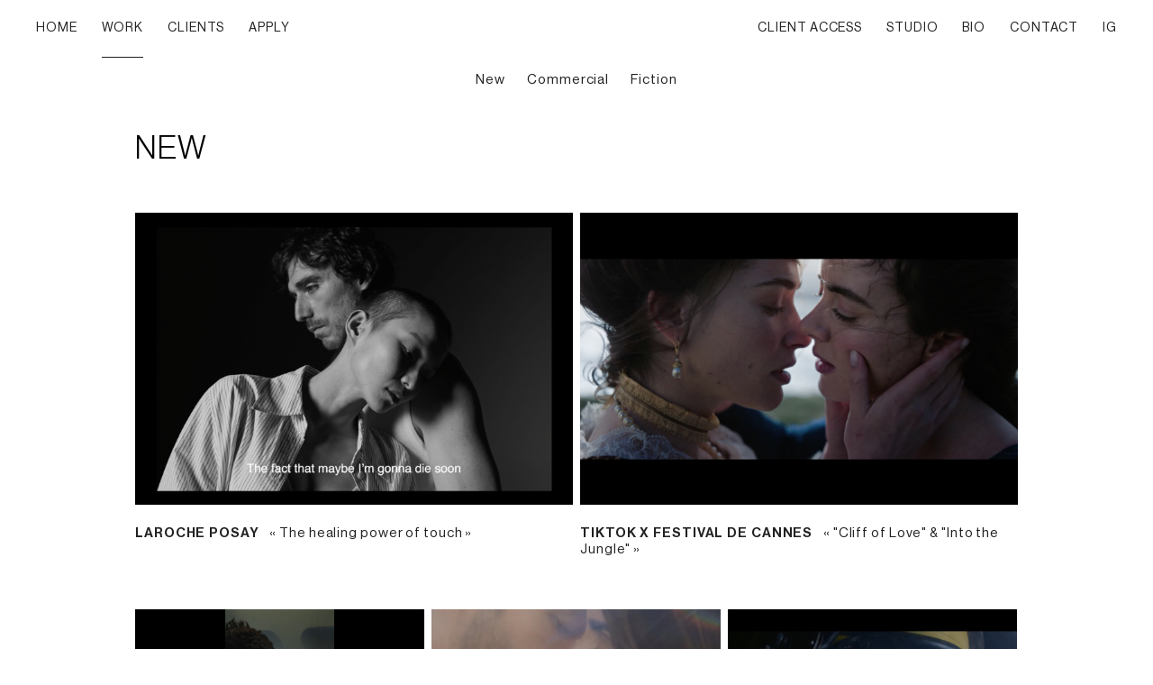

--- FILE ---
content_type: text/html; charset=utf-8
request_url: http://charlottemartin.fr/work.html
body_size: 5270
content:
<!DOCTYPE html PUBLIC "-//W3C//DTD XHTML 1.0 Strict//EN" "http://www.w3.org/TR/xhtml1/DTD/xhtml1-strict.dtd">
<html xmlns="http://www.w3.org/1999/xhtml" xml:lang="fr" lang="fr">
<head>
	<meta http-equiv="Content-Type" content="text/html; charset=UTF-8" />
    <meta name="google-site-verification" content="AAgIbpa95rJf_rI7-qum-jyc9j_-EeBSUES-Eyc-VEI" />
	<title>Charlotte Martin - Casting Director - Work</title>
	<meta name="title" content="Charlotte Martin - Casting Director - Work" />
	<meta name="description" content="We do casting for feature films, TV and print commercials, Music Video" />
	<meta name="keywords" content="casting, director, directrice, charlotte, martin, films, publicité, cinéma, paris, france, mannequins, models, actors, comédiens, danseurs, acteurs, mode, agences, longs métrages, clips, commercial, advertising, production, belleville" />
	<meta name="viewport" content="min-width=900">

	<meta property="og:image" content="https://www.charlottemartin.fr/upload/homepage/2/868/visuels_v2-w1600-h1066.jpg">
	

	<link rel="stylesheet" type="text/css" href="/css/style.css?180281103" />
	<link rel="stylesheet" type="text/css" href="/css/fonts.css" />
	<link rel="icon" type="image/png" href="/favicon.png">
    
	<script type="text/javascript" src="/scripts/jquery/jquery-1.11.3.min.js"></script>
	<script type="text/javascript" src="/scripts/global.js?1120701500"></script>
	<script type="text/javascript" src="/scripts/jquery-validate/jquery.validate.js"></script>
	<script type="text/javascript" src="/scripts/jquery-form/jquery.form.js"></script>
	<script type="text/javascript" src="/scripts/jquery.cycle.all.min.js"></script>
	<script type="text/javascript" src="/scripts/jquery.easing.1.3.js"></script>
	
	</head>
<body class="wait ">
<div id="main">
		<header class="">
		<nav class="left">
			<a href="/" class="btn-underline-active ">HOME</a>
			<a href="/work.html" class="btn-underline-active active">WORK</a>
			<a href="/clients.html" class="btn-underline-active ">CLIENTS</a>
			<a href="/apply.html" class="btn-underline-active ">APPLY</a>
		</nav>
		<nav class="right">
							<a href="/client-access.html" class="btn-underline-active ">CLIENT ACCESS</a>
						<a href="/studio.html" class="btn-underline-active ">STUDIO</a>
			<a href="/bio.html" class="btn-underline-active ">BIO</a>
			<a href="/contact.html" class="btn-underline-active ">CONTACT</a>
			<a href="https://www.instagram.com/charlottemartincasting/" target="_blank" class="btn-underline-active">IG</a>
		</nav>
	</header>
	
<section id="work-menu">
	<div class="row small-margin">
		<div class="cell align-center">
			<a href="#" class="js-scroll-to btn-underline-active" data-target="work-3">New</a><a href="#" class="js-scroll-to btn-underline-active" data-target="work-4">Commercial</a><a href="#" class="js-scroll-to btn-underline-active" data-target="work-5">Fiction</a>		</div>
	</div>
</section>

<section id="work-3">
	<div class="row small-margin pad-t-40">
		<div class="cell">
			<h2 class="light-36 uppercase">New</h2>
		</div>
	</div>
	<div id="work-line-2" class="row small-margin pad-t-40 pad-b-30">
		<div class="cell-50">
			<a class="work-btn v2" href="/work/1266/the-healing-power-of-touch.html" data-video="1265">
	<div class="img js-ratio" data-ratio="36:24">
		<div class="text anim-opacity"><span>Wanda &ndash; Duncan Winecoff</span></div>
		<div class="black anim-opacity"></div>
		<img src="/upload/works/1266/EN-visuel_preview-w680-h455.jpg" class="toload cover" />
	</div>
	<div class="label pad-t-20 pad-b-20">
		<span class="client uppercase">Laroche Posay</span>&nbsp;&nbsp;&nbsp;
		<span class="title">&laquo;&nbsp;The healing power of touch&nbsp;&raquo;</span>
	</div>
</a>
		</div>
		<div class="cell-50">
			<a class="work-btn v2" href="/work/1263/cliff-of-love-into-the-jungle.html" data-video="1262">
	<div class="img js-ratio" data-ratio="36:24">
		<div class="text anim-opacity"><span>La Pac &ndash; Tim Bullock</span></div>
		<div class="black anim-opacity"></div>
		<img src="/upload/works/1263/EN-visuel_preview-w680-h455.jpg" class="toload cover" />
	</div>
	<div class="label pad-t-20 pad-b-20">
		<span class="client uppercase">TikTok X Festival de Cannes</span>&nbsp;&nbsp;&nbsp;
		<span class="title">&laquo;&nbsp;"Cliff of Love" & "Into the Jungle"&nbsp;&raquo;</span>
	</div>
</a>
		</div>
	</div>

		
		<div class="row small-margin pad-b-30"><div class="cell-33" data-tmp="1"><a class="work-btn v3" href="/work/1251/wemby.html" data-video="1249">
	<div class="img js-ratio" data-ratio="36:24">
		<div class="text anim-opacity"><span>Birth &ndash; Marleaux Désïré X Illimitéworld</span></div>
		<div class="black anim-opacity"></div>
		<img src="/upload/works/1251/EN-visuel_preview-w450-h301.jpg" class="toload cover" />
	</div>
	<div class="label pad-t-20 pad-b-20">
		<span class="client uppercase">Nike</span>&nbsp;&nbsp;&nbsp;
		<span class="title">&laquo;&nbsp;Wemby&nbsp;&raquo;</span>
	</div>
</a>
</div><div class="cell-33" data-tmp="2"><a class="work-btn v3" href="/work/1248/la-nuit-tresor.html" data-video="1246">
	<div class="img js-ratio" data-ratio="36:24">
		<div class="text anim-opacity"><span>Wanda &ndash; Seb Edwards</span></div>
		<div class="black anim-opacity"></div>
		<img src="/upload/works/1248/EN-visuel_preview-w450-h301.jpg" class="toload cover" />
	</div>
	<div class="label pad-t-20 pad-b-20">
		<span class="client uppercase">Lancôme </span>&nbsp;&nbsp;&nbsp;
		<span class="title">&laquo;&nbsp;La Nuit Trésor &nbsp;&raquo;</span>
	</div>
</a>
</div><div class="cell-33" data-tmp="0"><a class="work-btn v3" href="/work/1238/captured.html" data-video="1237">
	<div class="img js-ratio" data-ratio="36:24">
		<div class="text anim-opacity"><span>Smuggler &ndash; Aoife McArdle</span></div>
		<div class="black anim-opacity"></div>
		<img src="/upload/works/1238/EN-visuel_preview-w450-h301.jpg" class="toload cover" />
	</div>
	<div class="label pad-t-20 pad-b-20">
		<span class="client uppercase">Apple</span>&nbsp;&nbsp;&nbsp;
		<span class="title">&laquo;&nbsp;Captured&nbsp;&raquo;</span>
	</div>
</a>
</div></div><div class="row small-margin pad-b-30"><div class="cell-33" data-tmp="1"><a class="work-btn v3" href="/work/1236/la-vie-est-belle.html" data-video="1234">
	<div class="img js-ratio" data-ratio="36:24">
		<div class="text anim-opacity"><span>La Pac X Superprime Films &ndash; Damien Chazelle</span></div>
		<div class="black anim-opacity"></div>
		<img src="/upload/works/1236/EN-visuel_preview-w450-h301.jpg" class="toload cover" />
	</div>
	<div class="label pad-t-20 pad-b-20">
		<span class="client uppercase">Lancôme </span>&nbsp;&nbsp;&nbsp;
		<span class="title">&laquo;&nbsp;La vie est belle&nbsp;&raquo;</span>
	</div>
</a>
</div><div class="cell-33" data-tmp="2"><a class="work-btn v3" href="/work/1233/obey-your-hands.html" data-video="1232">
	<div class="img js-ratio" data-ratio="36:24">
		<div class="text anim-opacity"><span>TPF GmbH X Revolver US  &ndash; Steve Rogers</span></div>
		<div class="black anim-opacity"></div>
		<img src="/upload/works/1233/EN-visuel_preview-w450-h301.jpg" class="toload cover" />
	</div>
	<div class="label pad-t-20 pad-b-20">
		<span class="client uppercase">Hornbach</span>&nbsp;&nbsp;&nbsp;
		<span class="title">&laquo;&nbsp;Obey your hands&nbsp;&raquo;</span>
	</div>
</a>
</div><div class="cell-33" data-tmp="0"><a class="work-btn v3" href="/work/1228/bank-to-the-future.html" data-video="1225">
	<div class="img js-ratio" data-ratio="36:24">
		<div class="text anim-opacity"><span>Solab &ndash; Romain Chassaing</span></div>
		<div class="black anim-opacity"></div>
		<img src="/upload/works/1228/EN-visuel_preview-w450-h301.jpg" class="toload cover" />
	</div>
	<div class="label pad-t-20 pad-b-20">
		<span class="client uppercase">Boursobank</span>&nbsp;&nbsp;&nbsp;
		<span class="title">&laquo;&nbsp;Bank to the Future&nbsp;&raquo;</span>
	</div>
</a>
</div></div><div class="row small-margin pad-b-30"><div class="cell-33" data-tmp="1"><a class="work-btn v3" href="/work/1217/feel-the-oo.html" data-video="1219">
	<div class="img js-ratio" data-ratio="36:24">
		<div class="text anim-opacity"><span>Smuggler &ndash; Adam Berg</span></div>
		<div class="black anim-opacity"></div>
		<img src="/upload/works/1217/EN-visuel_preview-w450-h301.jpg" class="toload cover" />
	</div>
	<div class="label pad-t-20 pad-b-20">
		<span class="client uppercase">Oofos</span>&nbsp;&nbsp;&nbsp;
		<span class="title">&laquo;&nbsp;Feel the Oo&nbsp;&raquo;</span>
	</div>
</a>
</div><div class="cell-33" data-tmp="2"><a class="work-btn v3" href="/work/1218/the-magician.html" data-video="1216">
	<div class="img js-ratio" data-ratio="36:24">
		<div class="text anim-opacity"><span>Smuggler &ndash; Adam Berg</span></div>
		<div class="black anim-opacity"></div>
		<img src="/upload/works/1218/EN-visuel_preview-w450-h301.jpg" class="toload cover" />
	</div>
	<div class="label pad-t-20 pad-b-20">
		<span class="client uppercase">Go Puff</span>&nbsp;&nbsp;&nbsp;
		<span class="title">&laquo;&nbsp;The Magician&nbsp;&raquo;</span>
	</div>
</a>
</div><div class="cell-33" data-tmp="0"><a class="work-btn v3" href="/work/1168/casting-feel-it-now.html" data-video="1167">
	<div class="img js-ratio" data-ratio="36:24">
		<div class="text anim-opacity"><span>MJZ &ndash; Henry Hobson</span></div>
		<div class="black anim-opacity"></div>
		<img src="/upload/works/1168/EN-visuel_preview-w450-h301.jpg" class="toload cover" />
	</div>
	<div class="label pad-t-20 pad-b-20">
		<span class="client uppercase">Playstation 5</span>&nbsp;&nbsp;&nbsp;
		<span class="title">&laquo;&nbsp;Feel it now&nbsp;&raquo;</span>
	</div>
</a>
</div></div><div class="row small-margin pad-b-30"><div class="cell-33" data-tmp="1"><a class="work-btn v3" href="/work/1143/new-tambour.html" data-video="1142">
	<div class="img js-ratio" data-ratio="36:24">
		<div class="text anim-opacity"><span>Superprime Films / La Pac &ndash; Damien Chazelle</span></div>
		<div class="black anim-opacity"></div>
		<img src="/upload/works/1143/EN-visuel_preview-w450-h301.jpg" class="toload cover" />
	</div>
	<div class="label pad-t-20 pad-b-20">
		<span class="client uppercase">Louis Vuitton</span>&nbsp;&nbsp;&nbsp;
		<span class="title">&laquo;&nbsp;New Tambour&nbsp;&raquo;</span>
	</div>
</a>
</div><div class="cell-33" data-tmp="2"><a class="work-btn v3" href="/work/1141/final-fantaisy-xvi-requiem.html" data-video="1139">
	<div class="img js-ratio" data-ratio="36:24">
		<div class="text anim-opacity"><span>Love Song Films &ndash; Diego Contreras</span></div>
		<div class="black anim-opacity"></div>
		<img src="/upload/works/1141/EN-visuel_preview-w450-h301.jpg" class="toload cover" />
	</div>
	<div class="label pad-t-20 pad-b-20">
		<span class="client uppercase">Playstation</span>&nbsp;&nbsp;&nbsp;
		<span class="title">&laquo;&nbsp;Final Fantaisy XVI "Requiem"&nbsp;&raquo;</span>
	</div>
</a>
</div><div class="cell-33" data-tmp="0"><a class="work-btn v3" href="/work/1159/ice-cream.html" data-video="1157">
	<div class="img js-ratio" data-ratio="36:24">
		<div class="text anim-opacity"><span>Biscuit Filmworks &ndash; Steve Rogers</span></div>
		<div class="black anim-opacity"></div>
		<img src="/upload/works/1159/EN-visuel_preview-w450-h301.jpg" class="toload cover" />
	</div>
	<div class="label pad-t-20 pad-b-20">
		<span class="client uppercase">Uber Eats Grocery</span>&nbsp;&nbsp;&nbsp;
		<span class="title">&laquo;&nbsp;Ice Cream&nbsp;&raquo;</span>
	</div>
</a>
</div></div><div class="row small-margin pad-b-30"><div class="cell-33" data-tmp="1"><a class="work-btn v3" href="/work/1129/trust.html" data-video="1128">
	<div class="img js-ratio" data-ratio="36:24">
		<div class="text anim-opacity"><span>Wanda / Academy &ndash; Seb Edwards</span></div>
		<div class="black anim-opacity"></div>
		<img src="/upload/works/1129/EN-visuel_preview-w450-h301.jpg" class="toload cover" />
	</div>
	<div class="label pad-t-20 pad-b-20">
		<span class="client uppercase">Orange</span>&nbsp;&nbsp;&nbsp;
		<span class="title">&laquo;&nbsp;Trust&nbsp;&raquo;</span>
	</div>
</a>
</div><div class="cell-33" data-tmp="2"><a class="work-btn v3" href="/work/1145/squaremeter.html" data-video="1144">
	<div class="img js-ratio" data-ratio="36:24">
		<div class="text anim-opacity"><span>Tony Petersen Film GmbH &ndash; Steve Rogers</span></div>
		<div class="black anim-opacity"></div>
		<img src="/upload/works/1145/EN-visuel_preview-w450-h301.jpg" class="toload cover" />
	</div>
	<div class="label pad-t-20 pad-b-20">
		<span class="client uppercase">Hornbach</span>&nbsp;&nbsp;&nbsp;
		<span class="title">&laquo;&nbsp;Squaremeter&nbsp;&raquo;</span>
	</div>
</a>
</div><div class="cell-33" data-tmp="0"><a class="work-btn v3" href="/work/1098/finally.html" data-video="1099">
	<div class="img js-ratio" data-ratio="36:24">
		<div class="text anim-opacity"><span>Bandits &ndash; Taika Waititi</span></div>
		<div class="black anim-opacity"></div>
		<img src="/upload/works/1098/EN-visuel_preview-w450-h301.jpg" class="toload cover" />
	</div>
	<div class="label pad-t-20 pad-b-20">
		<span class="client uppercase">Belvedere</span>&nbsp;&nbsp;&nbsp;
		<span class="title">&laquo;&nbsp;Finally&nbsp;&raquo;</span>
	</div>
</a>
</div></div>	</section>
		<section id="work-4">
			<div class="row small-margin pad-t-80 pad-b-50">
				<div class="cell">
					<h2 class="light-36 uppercase">Commercial</h2>
				</div>
			</div>
			
		<div class="row small-margin pad-b-30"><div class="cell-33" data-tmp="1"><a class="work-btn v3" href="/work/1013/play-has-no-limits.html" data-video="1011">
	<div class="img js-ratio" data-ratio="36:24">
		<div class="text anim-opacity"><span>Riff Raff &ndash; François Rousselet</span></div>
		<div class="black anim-opacity"></div>
		<img src="/upload/works/1013/EN-visuel_preview-w450-h301.jpg" class="toload cover" />
	</div>
	<div class="label pad-t-20 pad-b-20">
		<span class="client uppercase">Playstation</span>&nbsp;&nbsp;&nbsp;
		<span class="title">&laquo;&nbsp;Play has no limits&nbsp;&raquo;</span>
	</div>
</a>
</div><div class="cell-33" data-tmp="2"><a class="work-btn v3" href="/work/1161/keep-it-simpli.html" data-video="1160">
	<div class="img js-ratio" data-ratio="36:24">
		<div class="text anim-opacity"><span>Das R& &ndash; Guy Manwaring</span></div>
		<div class="black anim-opacity"></div>
		<img src="/upload/works/1161/EN-visuel_preview-w450-h301.jpg" class="toload cover" />
	</div>
	<div class="label pad-t-20 pad-b-20">
		<span class="client uppercase">SimpliTV</span>&nbsp;&nbsp;&nbsp;
		<span class="title">&laquo;&nbsp;Keep it Simpli&nbsp;&raquo;</span>
	</div>
</a>
</div><div class="cell-33" data-tmp="0"><a class="work-btn v3" href="/work/1148/the-red-fish.html" data-video="1147">
	<div class="img js-ratio" data-ratio="36:24">
		<div class="text anim-opacity"><span>Solab &ndash; Romain Chassaing</span></div>
		<div class="black anim-opacity"></div>
		<img src="/upload/works/1148/EN-visuel_preview-w450-h301.jpg" class="toload cover" />
	</div>
	<div class="label pad-t-20 pad-b-20">
		<span class="client uppercase">System U</span>&nbsp;&nbsp;&nbsp;
		<span class="title">&laquo;&nbsp;The red fish&nbsp;&raquo;</span>
	</div>
</a>
</div></div><div class="row small-margin pad-b-30"><div class="cell-33" data-tmp="1"><a class="work-btn v3" href="/work/1084/faites-voyager-vos-emotions-partout-en-france.html" data-video="1083">
	<div class="img js-ratio" data-ratio="36:24">
		<div class="text anim-opacity"><span>Wanda &ndash; Benito Montorio</span></div>
		<div class="black anim-opacity"></div>
		<img src="/upload/works/1084/EN-visuel_preview-w450-h301.jpg" class="toload cover" />
	</div>
	<div class="label pad-t-20 pad-b-20">
		<span class="client uppercase">Bouygues</span>&nbsp;&nbsp;&nbsp;
		<span class="title">&laquo;&nbsp;Faites voyager vos émotions partout en France&nbsp;&raquo;</span>
	</div>
</a>
</div><div class="cell-33" data-tmp="2"><a class="work-btn v3" href="/work/1078/faire-voler-l-elegance-toujours-plus-haut.html" data-video="1053">
	<div class="img js-ratio" data-ratio="36:24">
		<div class="text anim-opacity"><span>Excuse My French / Smuggler &ndash; Brian Beletic</span></div>
		<div class="black anim-opacity"></div>
		<img src="/upload/works/1078/EN-visuel_preview-w450-h301.jpg" class="toload cover" />
	</div>
	<div class="label pad-t-20 pad-b-20">
		<span class="client uppercase">Air France</span>&nbsp;&nbsp;&nbsp;
		<span class="title">&laquo;&nbsp;Faire voler l'élégance toujours plus haut&nbsp;&raquo;</span>
	</div>
</a>
</div><div class="cell-33" data-tmp="0"><a class="work-btn v3" href="/work/985/we-ll-meet-again.html" data-video="983">
	<div class="img js-ratio" data-ratio="36:24">
		<div class="text anim-opacity"><span>Division &ndash; François Rousselet</span></div>
		<div class="black anim-opacity"></div>
		<img src="/upload/works/985/EN-visuel_preview-w450-h301.jpg" class="toload cover" />
	</div>
	<div class="label pad-t-20 pad-b-20">
		<span class="client uppercase">Heineken</span>&nbsp;&nbsp;&nbsp;
		<span class="title">&laquo;&nbsp;We'll meet again&nbsp;&raquo;</span>
	</div>
</a>
</div></div><div class="row small-margin pad-b-30"><div class="cell-33" data-tmp="1"><a class="work-btn v3" href="/work/1052/urban-night.html" data-video="1051">
	<div class="img js-ratio" data-ratio="36:24">
		<div class="text anim-opacity"><span>Solab &ndash; Romain Chassaing</span></div>
		<div class="black anim-opacity"></div>
		<img src="/upload/works/1052/EN-visuel_preview-w450-h301.jpg" class="toload cover" />
	</div>
	<div class="label pad-t-20 pad-b-20">
		<span class="client uppercase">Renault Twingo</span>&nbsp;&nbsp;&nbsp;
		<span class="title">&laquo;&nbsp;Urban Night&nbsp;&raquo;</span>
	</div>
</a>
</div><div class="cell-33" data-tmp="2"><a class="work-btn v3" href="/work/944/playstation-5-explorers.html" data-video="942">
	<div class="img js-ratio" data-ratio="36:24">
		<div class="text anim-opacity"><span>Somesuch &ndash; Daniel Wolfe</span></div>
		<div class="black anim-opacity"></div>
		<img src="/upload/works/944/EN-visuel_preview-w450-h301.jpg" class="toload cover" />
	</div>
	<div class="label pad-t-20 pad-b-20">
		<span class="client uppercase">SONY PLAYSTATION 5</span>&nbsp;&nbsp;&nbsp;
		<span class="title">&laquo;&nbsp;Explorers&nbsp;&raquo;</span>
	</div>
</a>
</div><div class="cell-33" data-tmp="0"><a class="work-btn v3" href="/work/1105/the-star-is-reborn.html" data-video="1104">
	<div class="img js-ratio" data-ratio="36:24">
		<div class="text anim-opacity"><span>Somesuch &ndash; Christian Larson </span></div>
		<div class="black anim-opacity"></div>
		<img src="/upload/works/1105/EN-visuel_preview-w450-h301.jpg" class="toload cover" />
	</div>
	<div class="label pad-t-20 pad-b-20">
		<span class="client uppercase">Mercedes AMG</span>&nbsp;&nbsp;&nbsp;
		<span class="title">&laquo;&nbsp;The Star Is Reborn&nbsp;&raquo;</span>
	</div>
</a>
</div></div><div class="row small-margin pad-b-30"><div class="cell-33" data-tmp="1"><a class="work-btn v3" href="/work/1017/i-like-it-like-that.html" data-video="1016">
	<div class="img js-ratio" data-ratio="36:24">
		<div class="text anim-opacity"><span>Solab &ndash; Romain Chassaing</span></div>
		<div class="black anim-opacity"></div>
		<img src="/upload/works/1017/EN-visuel_preview-w450-h301.jpg" class="toload cover" />
	</div>
	<div class="label pad-t-20 pad-b-20">
		<span class="client uppercase">Schweppes</span>&nbsp;&nbsp;&nbsp;
		<span class="title">&laquo;&nbsp;I Like It Like That&nbsp;&raquo;</span>
	</div>
</a>
</div><div class="cell-33" data-tmp="2"><a class="work-btn v3" href="/work/1034/kindness-the-greatest-gift.html" data-video="1033">
	<div class="img js-ratio" data-ratio="36:24">
		<div class="text anim-opacity"><span>Academy Films &ndash; Trey Edward Shults</span></div>
		<div class="black anim-opacity"></div>
		<img src="/upload/works/1034/EN-visuel_preview-w450-h301.jpg" class="toload cover" />
	</div>
	<div class="label pad-t-20 pad-b-20">
		<span class="client uppercase">AMAZON</span>&nbsp;&nbsp;&nbsp;
		<span class="title">&laquo;&nbsp;Kindness, the greatest gift&nbsp;&raquo;</span>
	</div>
</a>
</div><div class="cell-33" data-tmp="0"><a class="work-btn v3" href="/work/948/humankind.html" data-video="947">
	<div class="img js-ratio" data-ratio="36:24">
		<div class="text anim-opacity"><span>Solab &ndash; Romain Chassaing</span></div>
		<div class="black anim-opacity"></div>
		<img src="/upload/works/948/EN-visuel_preview-w450-h301.jpg" class="toload cover" />
	</div>
	<div class="label pad-t-20 pad-b-20">
		<span class="client uppercase">Sega</span>&nbsp;&nbsp;&nbsp;
		<span class="title">&laquo;&nbsp;Humankind&nbsp;&raquo;</span>
	</div>
</a>
</div></div><div class="row small-margin pad-b-30"><div class="cell-33" data-tmp="1"><a class="work-btn v3" href="/work/914/the-ultimate-pool.html" data-video="911">
	<div class="img js-ratio" data-ratio="36:24">
		<div class="text anim-opacity"><span>Czar &ndash; Martin Werner</span></div>
		<div class="black anim-opacity"></div>
		<img src="/upload/works/914/EN-visuel_preview-w450-h301.jpg" class="toload cover" />
	</div>
	<div class="label pad-t-20 pad-b-20">
		<span class="client uppercase">Mercedes Maybach</span>&nbsp;&nbsp;&nbsp;
		<span class="title">&laquo;&nbsp;The Ultimate Pool&nbsp;&raquo;</span>
	</div>
</a>
</div><div class="cell-33" data-tmp="2"><a class="work-btn v3" href="/work/912/the-expert-the-instictive.html" data-video="910">
	<div class="img js-ratio" data-ratio="36:24">
		<div class="text anim-opacity"><span>La Pac &ndash; Reynald Gresset</span></div>
		<div class="black anim-opacity"></div>
		<img src="/upload/works/912/EN-visuel_preview-w450-h301.jpg" class="toload cover" />
	</div>
	<div class="label pad-t-20 pad-b-20">
		<span class="client uppercase">PMU</span>&nbsp;&nbsp;&nbsp;
		<span class="title">&laquo;&nbsp;The Expert & The Instinctive&nbsp;&raquo;</span>
	</div>
</a>
</div><div class="cell-33" data-tmp="0"><a class="work-btn v3" href="/work/857/tear.html" data-video="858">
	<div class="img js-ratio" data-ratio="36:24">
		<div class="text anim-opacity"><span>Academy Films &ndash; Fréderic Planchon </span></div>
		<div class="black anim-opacity"></div>
		<img src="/upload/works/857/EN-visuel_preview-w450-h301.jpg" class="toload cover" />
	</div>
	<div class="label pad-t-20 pad-b-20">
		<span class="client uppercase">SONY PLAYSTATION 4</span>&nbsp;&nbsp;&nbsp;
		<span class="title">&laquo;&nbsp;Tear&nbsp;&raquo;</span>
	</div>
</a>
</div></div><div class="row small-margin pad-b-30"><div class="cell-33" data-tmp="1"><a class="work-btn v3" href="/work/855/the-french-exchange.html" data-video="854">
	<div class="img js-ratio" data-ratio="36:24">
		<div class="text anim-opacity"><span>Academy Films &ndash; Fréderic Planchon </span></div>
		<div class="black anim-opacity"></div>
		<img src="/upload/works/855/EN-visuel_preview-w450-h301.jpg" class="toload cover" />
	</div>
	<div class="label pad-t-20 pad-b-20">
		<span class="client uppercase">Renault Clio </span>&nbsp;&nbsp;&nbsp;
		<span class="title">&laquo;&nbsp;The French Exchange  - Gold craft in the best casting category at the British Arrows 2020&nbsp;&raquo;</span>
	</div>
</a>
</div><div class="cell-33" data-tmp="2"><a class="work-btn v3" href="/work/827/la-nuit-de-l-homme.html" data-video="826">
	<div class="img js-ratio" data-ratio="36:24">
		<div class="text anim-opacity"><span>Solab Pictures &ndash; Emily Kai Bock</span></div>
		<div class="black anim-opacity"></div>
		<img src="/upload/works/827/EN-visuel_preview-w450-h301.jpg" class="toload cover" />
	</div>
	<div class="label pad-t-20 pad-b-20">
		<span class="client uppercase">YVES SAINT LAURENT</span>&nbsp;&nbsp;&nbsp;
		<span class="title">&laquo;&nbsp;La Nuit de L'Homme&nbsp;&raquo;</span>
	</div>
</a>
</div><div class="cell-33" data-tmp="0"><a class="work-btn v3" href="/work/825/hanna.html" data-video="824">
	<div class="img js-ratio" data-ratio="36:24">
		<div class="text anim-opacity"><span>Somesuch &ndash; Steve Rogers</span></div>
		<div class="black anim-opacity"></div>
		<img src="/upload/works/825/EN-visuel_preview-w450-h301.jpg" class="toload cover" />
	</div>
	<div class="label pad-t-20 pad-b-20">
		<span class="client uppercase">AMAZON PRIME </span>&nbsp;&nbsp;&nbsp;
		<span class="title">&laquo;&nbsp;"Hanna" Exclusive Delivery&nbsp;&raquo;</span>
	</div>
</a>
</div></div><div class="row small-margin pad-b-30"><div class="cell-33" data-tmp="1"><a class="work-btn v3" href="/work/818/mother-day.html" data-video="817">
	<div class="img js-ratio" data-ratio="36:24">
		<div class="text anim-opacity"><span>Bacon &ndash; Martin Werner</span></div>
		<div class="black anim-opacity"></div>
		<img src="/upload/works/818/EN-visuel_preview-w450-h301.jpg" class="toload cover" />
	</div>
	<div class="label pad-t-20 pad-b-20">
		<span class="client uppercase">PANDORA</span>&nbsp;&nbsp;&nbsp;
		<span class="title">&laquo;&nbsp;Mother Day&nbsp;&raquo;</span>
	</div>
</a>
</div><div class="cell-33" data-tmp="2"><a class="work-btn v3" href="/work/780/pandora-xmas.html" data-video="779">
	<div class="img js-ratio" data-ratio="36:24">
		<div class="text anim-opacity"><span>Bacon &ndash; Martin Werner</span></div>
		<div class="black anim-opacity"></div>
		<img src="/upload/works/780/EN-visuel_preview-w450-h301.jpg" class="toload cover" />
	</div>
	<div class="label pad-t-20 pad-b-20">
		<span class="client uppercase">PANDORA</span>&nbsp;&nbsp;&nbsp;
		<span class="title">&laquo;&nbsp;Pandora - Xmas&nbsp;&raquo;</span>
	</div>
</a>
</div><div class="cell-33" data-tmp="0"><a class="work-btn v3" href="/work/752/amazon-prime.html" data-video="750">
	<div class="img js-ratio" data-ratio="36:24">
		<div class="text anim-opacity"><span>Somesuch &ndash; Steve Rogers</span></div>
		<div class="black anim-opacity"></div>
		<img src="/upload/works/752/EN-visuel_preview-w450-h301.jpg" class="toload cover" />
	</div>
	<div class="label pad-t-20 pad-b-20">
		<span class="client uppercase">Amazon Prime</span>&nbsp;&nbsp;&nbsp;
		<span class="title">&laquo;&nbsp;Jack Ryan&nbsp;&raquo;</span>
	</div>
</a>
</div></div><div class="row small-margin pad-b-30"><div class="cell-33" data-tmp="1"><a class="work-btn v3" href="/work/740/les-grandes-histoires.html" data-video="758">
	<div class="img js-ratio" data-ratio="36:24">
		<div class="text anim-opacity"><span>La Pac &ndash; Xavier Giannoli</span></div>
		<div class="black anim-opacity"></div>
		<img src="/upload/works/740/EN-visuel_preview-w450-h301.jpg" class="toload cover" />
	</div>
	<div class="label pad-t-20 pad-b-20">
		<span class="client uppercase">Gaumont Pathé</span>&nbsp;&nbsp;&nbsp;
		<span class="title">&laquo;&nbsp;Les Grandes Histoires - Short listed in the Best Casting Category for the @d_and_ad awards 2019&nbsp;&raquo;</span>
	</div>
</a>
</div><div class="cell-33" data-tmp="2"><a class="work-btn v3" href="/work/714/skyn.html" data-video="701">
	<div class="img js-ratio" data-ratio="36:24">
		<div class="text anim-opacity"><span>Insurrection  &ndash; Terence Neale</span></div>
		<div class="black anim-opacity"></div>
		<img src="/upload/works/714/EN-visuel_preview-w450-h301.jpg" class="toload cover" />
	</div>
	<div class="label pad-t-20 pad-b-20">
		<span class="client uppercase">SKYN</span>&nbsp;&nbsp;&nbsp;
		<span class="title">&laquo;&nbsp;Feel everything&nbsp;&raquo;</span>
	</div>
</a>
</div><div class="cell-33" data-tmp="0"><a class="work-btn v3" href="/work/702/dnb.html" data-video="715">
	<div class="img js-ratio" data-ratio="36:24">
		<div class="text anim-opacity"><span>Bacon Oslo &ndash; Joe Vanhoutteghem</span></div>
		<div class="black anim-opacity"></div>
		<img src="/upload/works/702/EN-visuel_preview-w450-h301.jpg" class="toload cover" />
	</div>
	<div class="label pad-t-20 pad-b-20">
		<span class="client uppercase">DNB</span>&nbsp;&nbsp;&nbsp;
		<span class="title">&laquo;&nbsp;Clonewars&nbsp;&raquo;</span>
	</div>
</a>
</div></div><div class="row small-margin pad-b-30"><div class="cell-33" data-tmp="1"><a class="work-btn v3" href="/work/620/believe-in-you.html" data-video="636">
	<div class="img js-ratio" data-ratio="36:24">
		<div class="text anim-opacity"><span>Carnibird &ndash; Douglas Avery</span></div>
		<div class="black anim-opacity"></div>
		<img src="/upload/works/620/EN-visuel_preview-w450-h301.jpg" class="toload cover" />
	</div>
	<div class="label pad-t-20 pad-b-20">
		<span class="client uppercase">AXA</span>&nbsp;&nbsp;&nbsp;
		<span class="title">&laquo;&nbsp;Believe in you&nbsp;&raquo;</span>
	</div>
</a>
</div><div class="cell-33" data-tmp="2"><a class="work-btn v3" href="/work/577/woman-of-my-life.html" data-video="576">
	<div class="img js-ratio" data-ratio="36:24">
		<div class="text anim-opacity"><span>Bacon &ndash; Martin Werner</span></div>
		<div class="black anim-opacity"></div>
		<img src="/upload/works/577/EN-visuel_preview-w450-h301.jpg" class="toload cover" />
	</div>
	<div class="label pad-t-20 pad-b-20">
		<span class="client uppercase">OPPLYSNINGEN 1881</span>&nbsp;&nbsp;&nbsp;
		<span class="title">&laquo;&nbsp;Women of my life&nbsp;&raquo;</span>
	</div>
</a>
</div><div class="cell-33" data-tmp="0"><a class="work-btn v3" href="/work/575/i-am-here-to-create.html" data-video="574">
	<div class="img js-ratio" data-ratio="36:24">
		<div class="text anim-opacity"><span>Imperial Woodpecker &ndash; Stacy Wall</span></div>
		<div class="black anim-opacity"></div>
		<img src="/upload/works/575/EN-visuel_preview-w450-h301.jpg" class="toload cover" />
	</div>
	<div class="label pad-t-20 pad-b-20">
		<span class="client uppercase">ADIDAS</span>&nbsp;&nbsp;&nbsp;
		<span class="title">&laquo;&nbsp;I am here to create&nbsp;&raquo;</span>
	</div>
</a>
</div></div><div class="row small-margin pad-b-30"><div class="cell-33" data-tmp="1"><a class="work-btn v3" href="/work/573/as-unexpected-as-life.html" data-video="572">
	<div class="img js-ratio" data-ratio="36:24">
		<div class="text anim-opacity"><span>Henry  &ndash; Martin Werner</span></div>
		<div class="black anim-opacity"></div>
		<img src="/upload/works/573/EN-visuel_preview-w450-h301.jpg" class="toload cover" />
	</div>
	<div class="label pad-t-20 pad-b-20">
		<span class="client uppercase">Renaut</span>&nbsp;&nbsp;&nbsp;
		<span class="title">&laquo;&nbsp;As Unexpected As Life&nbsp;&raquo;</span>
	</div>
</a>
</div><div class="cell-33" data-tmp="2"><a class="work-btn v3" href="/work/563/interflora-love-conquers-all.html" data-video="561">
	<div class="img js-ratio" data-ratio="36:24">
		<div class="text anim-opacity"><span>Bacon &ndash; Martin Werner</span></div>
		<div class="black anim-opacity"></div>
		<img src="/upload/works/563/EN-visuel_preview-w450-h301.jpg" class="toload cover" />
	</div>
	<div class="label pad-t-20 pad-b-20">
		<span class="client uppercase">Interflora</span>&nbsp;&nbsp;&nbsp;
		<span class="title">&laquo;&nbsp;Love Conquers All&nbsp;&raquo;</span>
	</div>
</a>
</div><div class="cell-33" data-tmp="0"><a class="work-btn v3" href="/work/540/pandora.html" data-video="436">
	<div class="img js-ratio" data-ratio="36:24">
		<div class="text anim-opacity"><span>Bacon &ndash; Martin Werner</span></div>
		<div class="black anim-opacity"></div>
		<img src="/upload/works/540/EN-visuel_preview-w450-h301.jpg" class="toload cover" />
	</div>
	<div class="label pad-t-20 pad-b-20">
		<span class="client uppercase">PANDORA</span>&nbsp;&nbsp;&nbsp;
		<span class="title">&laquo;&nbsp;Autumn&nbsp;&raquo;</span>
	</div>
</a>
</div></div><div class="row small-margin pad-b-30"><div class="cell-33" data-tmp="1"><a class="work-btn v3" href="/work/496/carte-noire.html" data-video="493">
	<div class="img js-ratio" data-ratio="36:24">
		<div class="text anim-opacity"><span>Superette &ndash; Luca Guadagnino</span></div>
		<div class="black anim-opacity"></div>
		<img src="/upload/works/496/EN-visuel_preview-w450-h301.jpg" class="toload cover" />
	</div>
	<div class="label pad-t-20 pad-b-20">
		<span class="client uppercase">CARTE NOIRE</span>&nbsp;&nbsp;&nbsp;
		<span class="title">&laquo;&nbsp;The kiss&nbsp;&raquo;</span>
	</div>
</a>
</div><div class="cell-33" data-tmp="2"><a class="work-btn v3" href="/work/464/john-lewis.html" data-video="463">
	<div class="img js-ratio" data-ratio="36:24">
		<div class="text anim-opacity"><span>Somesuch &ndash; Kim Gehrig</span></div>
		<div class="black anim-opacity"></div>
		<img src="/upload/works/464/EN-visuel_preview-w450-h301.jpg" class="toload cover" />
	</div>
	<div class="label pad-t-20 pad-b-20">
		<span class="client uppercase">John Lewis</span>&nbsp;&nbsp;&nbsp;
		<span class="title">&laquo;&nbsp;Man on the moon&nbsp;&raquo;</span>
	</div>
</a>
</div><div class="cell-33" data-tmp="0"><a class="work-btn v3" href="/work/458/orangina.html" data-video="457">
	<div class="img js-ratio" data-ratio="36:24">
		<div class="text anim-opacity"><span>Somesuch &ndash; Autumn De Wilde</span></div>
		<div class="black anim-opacity"></div>
		<img src="/upload/works/458/EN-visuel_preview-w450-h301.jpg" class="toload cover" />
	</div>
	<div class="label pad-t-20 pad-b-20">
		<span class="client uppercase">Orangina</span>&nbsp;&nbsp;&nbsp;
		<span class="title">&laquo;&nbsp;C'est Shook ! &nbsp;&raquo;</span>
	</div>
</a>
</div></div><div class="row small-margin pad-b-30"><div class="cell-33" data-tmp="1"><a class="work-btn v3" href="/work/440/samsung.html" data-video="438">
	<div class="img js-ratio" data-ratio="36:24">
		<div class="text anim-opacity"><span>Somesuch &ndash; Aoife McArdle</span></div>
		<div class="black anim-opacity"></div>
		<img src="/upload/works/440/EN-visuel_preview-w450-h301.jpg" class="toload cover" />
	</div>
	<div class="label pad-t-20 pad-b-20">
		<span class="client uppercase">Samsung</span>&nbsp;&nbsp;&nbsp;
		<span class="title">&laquo;&nbsp;Feel more&nbsp;&raquo;</span>
	</div>
</a>
</div><div class="cell-33" data-tmp="2"><a class="work-btn v3" href="/work/425/bmw.html" data-video="424">
	<div class="img js-ratio" data-ratio="36:24">
		<div class="text anim-opacity"><span>Czar Berlin &ndash; Martin Werner</span></div>
		<div class="black anim-opacity"></div>
		<img src="/upload/works/425/EN-visuel_preview-w450-h301.jpg" class="toload cover" />
	</div>
	<div class="label pad-t-20 pad-b-20">
		<span class="client uppercase">BMW</span>&nbsp;&nbsp;&nbsp;
		<span class="title">&laquo;&nbsp;Rev up your familly&nbsp;&raquo;</span>
	</div>
</a>
</div>	</section>
		<section id="work-5">
			<div class="row small-margin pad-t-80 pad-b-50">
				<div class="cell">
					<h2 class="light-36 uppercase">Fiction</h2>
				</div>
			</div>
			
		<div class="row small-margin pad-b-30"><div class="cell-33" data-tmp="1"><a class="work-btn v3" href="/work/830/line-of-descent.html" data-video="829">
	<div class="img js-ratio" data-ratio="36:24">
		<div class="text anim-opacity"><span>Level Street Pictures &ndash; Rohit Karn Batra</span></div>
		<div class="black anim-opacity"></div>
		<img src="/upload/works/830/EN-visuel_preview-w450-h301.jpg" class="toload cover" />
	</div>
	<div class="label pad-t-20 pad-b-20">
		<span class="title">&laquo;&nbsp;Line of Descent&nbsp;&raquo;</span>
	</div>
</a>
</div><div class="cell-33" data-tmp="2"><a class="work-btn v3" href="/work/108/silhouettes-by-lars-knorrn.html" data-video="309">
	<div class="img js-ratio" data-ratio="36:24">
		<div class="text anim-opacity"><span>Modern Love Production &ndash; Lars Knorrn</span></div>
		<div class="black anim-opacity"></div>
		<img src="/upload/works/108/EN-visuel_preview-w450-h301.jpg" class="toload cover" />
	</div>
	<div class="label pad-t-20 pad-b-20">
		<span class="title">&laquo;&nbsp;Silhouettes &nbsp;&raquo;</span>
	</div>
</a>
</div><div class="cell-33" data-tmp="0"><a class="work-btn v3" href="/work/104/la-fille-de-l-homme-by-manuel-schapira.html" data-video="103">
	<div class="img js-ratio" data-ratio="36:24">
		<div class="text anim-opacity"><span>Hush &ndash; Manuel Shapira</span></div>
		<div class="black anim-opacity"></div>
		<img src="/upload/works/104/EN-visuel_preview-w450-h301.jpg" class="toload cover" />
	</div>
	<div class="label pad-t-20 pad-b-20">
		<span class="title">&laquo;&nbsp;La fille de l'homme&nbsp;&raquo;</span>
	</div>
</a>
</div></div><div class="row small-margin pad-b-30"><div class="cell-33" data-tmp="1"><a class="work-btn v3" href="/work/109/le-cri-du-sablier-by-renaud-coulon.html" data-video="110">
	<div class="img js-ratio" data-ratio="36:24">
		<div class="text anim-opacity"><span>Al Dente &ndash; Renaud Coulon</span></div>
		<div class="black anim-opacity"></div>
		<img src="/upload/works/109/EN-visuel_preview-w450-h301.jpg" class="toload cover" />
	</div>
	<div class="label pad-t-20 pad-b-20">
		<span class="title">&laquo;&nbsp;Le cri du sablier&nbsp;&raquo;</span>
	</div>
</a>
</div><div class="cell-33" data-tmp="2"><a class="work-btn v3" href="/work/107/romy-by-torsten-c-fisher.html" data-video="106">
	<div class="img js-ratio" data-ratio="36:24">
		<div class="text anim-opacity"><span>Phoenix Films &ndash; Torsten C. Fisher </span></div>
		<div class="black anim-opacity"></div>
		<img src="/upload/works/107/EN-visuel_preview-w450-h301.jpg" class="toload cover" />
	</div>
	<div class="label pad-t-20 pad-b-20">
		<span class="title">&laquo;&nbsp;Romy&nbsp;&raquo;</span>
	</div>
</a>
</div>	</section>

</div>
<script type="text/javascript">

  var _gaq = _gaq || [];
  _gaq.push(['_setAccount', 'UA-24612148-1']);
  _gaq.push(['_trackPageview']);

  (function() {
    var ga = document.createElement('script'); ga.type = 'text/javascript'; ga.async = true;
    ga.src = ('https:' == document.location.protocol ? 'https://ssl' : 'http://www') + '.google-analytics.com/ga.js';
    var s = document.getElementsByTagName('script')[0]; s.parentNode.insertBefore(ga, s);
  })();

</script>
</body>
</html>

--- FILE ---
content_type: text/css
request_url: http://charlottemartin.fr/css/style.css?180281103
body_size: 2979
content:
/*
font-family: 'NeueHaasGrotDisp65Medium';
font-family: 'NeueHaasGrotDisp55Roman';
font-family: 'NeueHaasGrotDisp45Light';
*/

/* INIT *************************************************/
body {
font-family: 'NeueHaasGrotDisp55Roman', Arial, sans-serif;
font-size:15px;
background:#FFF;
letter-spacing:.06em;
/*-webkit-font-smoothing: antialiased;*/
}

/* GLOBAL *************************************************/
* { margin: 0; padding: 0; }
a { text-decoration:none; color:#212121; }
a.light-grey { color:#e0e0e0; border-color: #e0e0e0; }
a img { border:0; }
object { display:block; width:100%; height:100%; }
#player video, #player iframe { display:block; width:100%; height:100%; }
.hidden { display:none; }
.inline { display:inline; }
.left { float:left; }
.right { float:right; }
.align-left { text-align:left; }
.align-center { text-align:center; }
.align-right { text-align:right; }
.underline { text-decoration:underline; }
.uppercase { text-transform:uppercase; }
.clear { clear:both; float:none !important; }
p { margin-bottom:20px; line-height:20px; }
p span.bold { font-family: 'NeueHaasGrotDisp65Medium'; }

img.toload { display:none; }

.anim-opacity { -webkit-transition: opacity .25s; -moz-transition: opacity .25s; -ms-transition: opacity .25s; -o-transition: opacity .25s; transition: opacity .25s; }
.anim-background { -webkit-transition: background .25s; -moz-transition: background .25s; -ms-transition: background .25s; -o-transition: background .25s; transition: background .25s; }

.anim-border { -webkit-transition: border .15s; -moz-transition: border .15s; -ms-transition: border .15s; -o-transition: border .15s; transition: border .15s; }
.anim-color { -webkit-transition: color .15s; -moz-transition: color .15s; -ms-transition: color .15s; -o-transition: color .15s; transition: color .15s; }

/* MAIN *************************************************/
#main {
	width:100%;
}
.row {
	width:1160px;
	margin-left: auto;
    margin-right: auto;
}
.row::after {
	content:"";
	clear:both;
	display: table;
}
.cell, .cell-75, .cell-67, .cell-50, .cell-40, .cell-33, .cell-25, .cell-20 {
    display: inline;
    float: left;
    margin-left: 8px;
    min-height: 1px;
    width:100%;
}

.row .cell-75 { width:866px; }
.row .cell-67 { width:771px; }
.row .cell-50 { width:576px; }
.row .cell-40 { width:459px; }
.row .cell-33 { width:381px; }
.row .cell-25 { width:284px; }
.row .cell-20 { width:225px; }

.cell-margin-large {
	margin-left: 95px;
}
.row .cell-50.cell-margin-large { width:532px; }

.row [class*="cell"]:first-child, .cell-first {
	margin-left:0;
}

.pad-t-10 { padding-top:10px }
.pad-t-20 { padding-top:20px }
.pad-t-30 { padding-top:30px }
.pad-t-40 { padding-top:40px }
.pad-t-50 { padding-top:50px }
.pad-t-60 { padding-top:60px }
.pad-t-70 { padding-top:70px }
.pad-t-80 { padding-top:80px }
.pad-t-90 { padding-top:90px }
.pad-t-100 { padding-top:100px }

.pad-b-10 { padding-bottom:10px }
.pad-b-20 { padding-bottom:20px }
.pad-b-30 { padding-bottom:30px }
.pad-b-40 { padding-bottom:40px }
.pad-b-50 { padding-bottom:50px }
.pad-b-60 { padding-bottom:60px }
.pad-b-70 { padding-bottom:70px }
.pad-b-80 { padding-bottom:80px }
.pad-b-90 { padding-bottom:90px }
.pad-b-100 { padding-bottom:100px }

/* TITLE */
h1, h2, h3, h4, h5, h6 { font-weight:normal; }
.light-45 { font-family: 'NeueHaasGrotDisp45Light'; font-size:45px; line-height:42px; -webkit-font-smoothing: antialiased; }
.light-36 { font-family: 'NeueHaasGrotDisp45Light'; font-size:36px; line-height:42px; -webkit-font-smoothing: antialiased; }
h2 p { font-size:inherit; line-height:inherit; margin:0; }

/* BTN */
.btn-block {
	display:inline-block;
	border:1px solid #212121;
	color:#212121;
	padding:15px 49px 14px;
}
.btn-block:hover {
	border-color:#bdbdbd;
	color:#bdbdbd;
}

.btn-underline {
	border-bottom:1px solid #212121;
}
.btn-underline-active.active, .btn-underline-active:hover {
	border-bottom:1px solid #212121;
}
.btn-underline-active, .btn-underline:hover {
	border-bottom:1px solid transparent;
}
.btn-underline, .btn-underline-active {
	-webkit-transition: border .15s; -moz-transition: border .15s; -ms-transition: border .15s; -o-transition: border .15s; transition: border .15s;
}

/* HEADER */
header {
	height:64px;
}
header a.btn-underline-active {
	display:inline-block;
	font-size:14px;
	padding:23px 0;
	margin:0 12px;
	color:#212121;
}
header nav.left {
	margin-left:28px;
}
header nav.right {
	margin-right:28px;
}
header a.facebook {
	display: block;
	float: right;
	margin-left:4px;
	padding:23px 0;
}
header a.facebook span {
	display: block;
	width:21px;
	height:21px;
	margin-top:-7px;
	background: url(../img/fb.png) bottom left no-repeat;
}

header.white {
	position:absolute;
	z-index:2;
	top:0;
	left:0;
	width:100%;
}
header.white a.btn-underline-active {
	color:#fff;
}
header.white a.btn-underline-active:hover, header.white a.btn-underline-active.active {
	border-color:#fff;
}
header.white a.facebook span {
	background-position:top left;
}

/* FOOTER */
footer {
	border-top:1px solid #e0e0e0;
	color:#212121;
}
footer a.btn-underline {
	padding-bottom:2px;
}

/* HOMEPAGE *************************************************/
/* fullscreen */
.js-fullscreen {
	position: relative;
	height:100%;
	background:#212121;
}
.js-fullscreen .inner {
	position: absolute;
	z-index:0;
	top:0;
	left:0;
	width:100%;
	height:100%;
	background-repeat: no-repeat;
	background-position: center center;
	background-size: cover;
}
.js-fullscreen .black {
	position: absolute;
	z-index:1;
	top:0;
	left:0;
	width:100%;
	height:100%;
	background: #212121;
	opacity:.3;
}
.js-fullscreen .logo {
	position: absolute;
	z-index:2;
	bottom:40px;
	left:40px;
}
.js-fullscreen .cta {
	position: absolute;
	z-index:2;
	bottom:6px;
	right:4px;
	display:block;
	width:117px;
	height:81px;
	background: url(../img/cta.png) center center no-repeat;
}

#homepage-head .slider ul {
	height:100% !important;
	background: #212121;
}
#homepage-head .slider ul li {
	width:100% !important;
	height:100% !important;
	background-repeat: no-repeat;
	background-position: 50% 25%;
	background-size: cover;
}

/* work */
#work {
	opacity:1;
}

#work-menu {
	padding-top:16px;
}
#work-menu a.btn-underline-active {
	font-size:15px;
	padding:10px 0 8px;
	margin:0 12px;
	color:#212121;
}

.work-btn {
	position: relative;
}
.work-btn.grid {
	display: block;
	margin-bottom:8px;
}
.work-btn .img {
	position: relative;
	width:100%;
	overflow: hidden;
	background-color: #212121;
	background-repeat: no-repeat;
	background-position: center center;
	background-size: cover;
}
.work-btn .img .text {
	display: table;
	position: absolute;
	z-index:2;
	top:0;
	left:0;
	width:100%;
	height:100%;
	opacity:0;
}
.work-btn .img .text span {
	width:100%;
	display: table-cell;
	vertical-align: middle;
	text-align: center;
	color:#fff;
}
.work-btn .img .black {
	position: absolute;
	z-index:1;
	top:0;
	left:0;
	width:100%;
	height:100%;
	background:#212121;
	opacity:0;
}
.work-btn .img img {
	position: absolute;
	z-index:0;
	top:0;
	left:0;
	width:100%;
	height:auto;
}
.work-btn .img img.tall {
	height:100%;
	width:auto;
}
.work-btn .img img.wide {
	width:100%;
	height:auto;
}
.work-btn .label {
	color:#212121;
	margin:3px 0 7px;
}
.work-btn .label .client {
	font-family: 'NeueHaasGrotDisp65Medium';
}
.work-btn .type {
	position:absolute;
	z-index:1;
	bottom:26px;
	left:30px;
	color:#fff;
	opacity:1;
}
.work-btn .type-play {
	position:absolute;
	z-index:1;
	bottom:26px;
	left:30px;
	color:#fff;
	opacity:0;
}
.work-btn .play {
	position:absolute;
	display:block;
	z-index:1;
	bottom:0;
	right:0;
	width:72px;
	height:72px;
	background: url(../img/play.png) center center no-repeat;
}
.work-btn:hover .img .black {
	opacity:.3;
}
.work-btn:hover .img .text {
	opacity:1;
}
.work-btn:hover .img .type {
	opacity:0;
}
.work-btn:hover .img .type-play {
	opacity:1;
}

#work-3 {
	margin-top:6px;
}
#work-line-2 {
	margin-top:10px;
}

/* addthis share btn */
.a.at300b .at4-icon, a.at300m .at4-icon , a.at300m .at-icon-wrapper{
	display: none !important;
}

/* work detail */
.prev-next a {
	font-size:14px;
	margin-top: 14px;
	display: inline-block;
	color: #212121;
	padding-bottom:10px;
}
a.share {
	padding-bottom:10px;
}

/* clients */
.nav-clients {
	font-size:14px;
	text-transform: uppercase;
	border-bottom:2px solid #212121;
}
.nav-clients a {
	display: inline-block;
	padding:10px 20px 15px;
}
.nav-clients a.active {
	font-family: 'NeueHaasGrotDisp65Medium';
}
.nav-clients a:first-child {
	padding-left:0;
}
.nav-clients a:last-child {
	padding-right:0;
}
ul.clients {
	list-style:none;
	font-size:14px;
	text-transform: uppercase;
}
ul.clients > li {
	margin-bottom:50px;
	display: none;
}
ul.clients > li.active {
	display: block;
}
ul.clients > li span.n1 {
	display:none;
}
ul.clients > li span.n2 {
	display:none;
	font-family: 'NeueHaasGrotDisp65Medium';
	color:#212121;
	margin-top:21px;
}
ul.clients > li span.n2:first-child {
	margin-top:0;
}
ul.clients div.main {
	-moz-column-count:4;
	-moz-column-gap:8px;
	
	-webkit-column-count:4;
	-webkit-column-gap:8px;
	
	margin-bottom:33px;
	color:#212121;
}
ul.clients div.main p {
	margin-bottom:0;
	line-height:21px;
}
ul.clients div.main a {
	cursor:text;
	padding-bottom:1px;
	border-bottom:1px solid transparent;
}
/*ul.clients div.main a:hover {
	border-color:#212121;
}*/
ul.clients div.main a.puce {
	display:none;
	/*display: inline-block;*/
	width:14px;
	height:14px;
	padding-bottom:0;
	border-bottom:0;
	background:url(../img/puce.png) bottom center no-repeat;
}
ul.clients div.main a > br {
	display:none;
}

/* Slider */
.slider {
	position:relative;
}
.slider ul {
	list-style:none;
}
.slider ul li {
	background-repeat: no-repeat;
	background-position: center center;
	background-size: cover;
}
a.arrow {
	display:block;
	position: absolute;
	z-index:800;
	top:50%;
	left:0;
	width:48px;
	height:90px;
	margin-top:-45px;
	background:url(../img/pn.png) top right no-repeat;
	opacity: 0;
	
	-webkit-transition: opacity .5s;
	-moz-transition: opacity .5s;
	-ms-transition: opacity .5s;
	-o-transition: opacity .5s;
    transition: opacity .5s;
}
a.arrow#next, a.arrow.next {
	left:auto;
	right:0;
	background-position: top left;
}
.slider:hover a.arrow {
	opacity:1;
}

#studio .slider ul, #studio .slider ul li {
	width:1160px !important;
	height:775px !important;
}

/* article */
#article .img.js-ratio {

}

/* Contact */
#contact .text {
	position: absolute;
	z-index:2;
	left:40px;
	top:142px;
}
#contact .text p {
	color:#fff;
	font-size:24px;
	line-height:30px;
	-webkit-font-smoothing: antialiased;
}
#contact .text p a {
	color:#fff;
}



/* Bio */
#bio > .row {
	width:680px;
}
#bio > .row .cell-67 { width:451px; }
#bio > .row .cell-33 { width:221px; }

#bio img.photo {
	max-width:221px;
	width:100%;
	margin-top:22px;
}
#bio .bio-text {
	padding-left:100px;
}


/* WAIT */
body.wait #work, body.wait footer {
	opacity:0;
}
body #work, body footer {
	opacity:1;
}




/* RESPONSIVE */
@media screen and (max-width: 1280px) {
	.row {
		width:980px;
	}
	.row .cell-75 { width:736px; }
	.row .cell-67 { width:651px; }
	.row .cell-50 { width:486px; }
	.row .cell-40 { width:387px; }
	.row .cell-33 { width:321px; }
	.row .cell-25 { width:236px; }
	.row .cell-20 { width:189px; }

	.row .cell-50.cell-margin-large { width:442px; }

	#studio .slider ul, #studio .slider ul li {
		width:980px !important;
		height:655px !important;
	}
}

@media screen and (max-width: 1020px) {
	body, header {
		min-width:900px;
	}
	.row {
		width:780px;
	}
	.row .cell-75 { width:583px; }/**/
	.row .cell-67 { width:518px; }/**/
	.row .cell-50 { width:386px; }/**/
	.row .cell-40 { width:308px; }/**/
	.row .cell-33 { width:254px; }/**/
	.row .cell-25 { width:189px; }/**/
	.row .cell-20 { width:148px; }/**/

	.cell-margin-large {
		margin-left: 55px;
	}
	.row .cell-50.cell-margin-large { width:362px; }

	#studio .slider ul, #studio .slider ul li {
		width:780px !important;
		height:520px !important;
	}

	/*footer .row .cell-75, footer .row .cell-25 {
		width:100%;
		display: block;
		text-align: left;
		margin:0;
	}
	footer .row .cell-25 {
		margin-top:20px;
	}*/
}

--- FILE ---
content_type: text/css
request_url: http://charlottemartin.fr/css/fonts.css
body_size: 255
content:
@font-face {
    font-family: 'NeueHaasGrotDisp65Medium';
    src: url('../fonts/NeueHaasGrotDisp65Medium.eot');
    src: url('../fonts/NeueHaasGrotDisp65Medium.eot') format('embedded-opentype'),
         url('../fonts/NeueHaasGrotDisp65Medium.woff2') format('woff2'),
         url('../fonts/NeueHaasGrotDisp65Medium.woff') format('woff'),
         url('../fonts/NeueHaasGrotDisp65Medium.ttf') format('truetype'),
         url('../fonts/NeueHaasGrotDisp65Medium.svg#NeueHaasGrotDisp65Medium') format('svg');
}
@font-face {
    font-family: 'NeueHaasGrotDisp55Roman';
    src: url('../fonts/NeueHaasGrotDisp55Roman.eot');
    src: url('../fonts/NeueHaasGrotDisp55Roman.eot') format('embedded-opentype'),
         url('../fonts/NeueHaasGrotDisp55Roman.woff2') format('woff2'),
         url('../fonts/NeueHaasGrotDisp55Roman.woff') format('woff'),
         url('../fonts/NeueHaasGrotDisp55Roman.ttf') format('truetype'),
         url('../fonts/NeueHaasGrotDisp55Roman.svg#NeueHaasGrotDisp55Roman') format('svg');
}
@font-face {
    font-family: 'NeueHaasGrotDisp45Light';
    src: url('../fonts/NeueHaasGrotDisp45Light.eot');
    src: url('../fonts/NeueHaasGrotDisp45Light.eot') format('embedded-opentype'),
         url('../fonts/NeueHaasGrotDisp45Light.woff2') format('woff2'),
         url('../fonts/NeueHaasGrotDisp45Light.woff') format('woff'),
         url('../fonts/NeueHaasGrotDisp45Light.ttf') format('truetype'),
         url('../fonts/NeueHaasGrotDisp45Light.svg#NeueHaasGrotDisp45Light') format('svg');
}

--- FILE ---
content_type: application/javascript
request_url: http://charlottemartin.fr/scripts/global.js?1120701500
body_size: 3698
content:
var lastWidth = 0;
var lastHeight = 0;
var scrollTop = lastScrollTop = 0;

var easeMode = 'easeInOutQuint';

var isMobile;

$(document).ready(function(){
	InitResize();

	isMobile = jQuery.browser.mobile;

	Resize();

	// Wait
	setTimeout(function(){ $('body').removeClass('wait'); }, 250);

	// Auto scroll
	$(".js-scroll-to").click(function(e){
		e.preventDefault();

		var p = $('#'+$(this).attr('data-target')).position();
		var diff = ($(this).attr('data-diff') ? Number($(this).attr('data-diff')) : 0);

		$('html, body').animate({'scrollTop': (p.top + diff)}, 500);
	});

	// Ratio
	$(".js-ratio").each(function(e){
		var r = String($(this).attr("data-ratio")).split(":");
		$(this).attr("data-ratio-calc", (r[1]/r[0]));
	});

	// Player
	$(".js-open-video").click(function(e){
		e.preventDefault();

		$("#player .film").attr("data-ratio", ($(this).attr("w")+":"+$(this).attr("h"))).attr("data-ratio-calc", ($(this).attr("h")/$(this).attr("w")));;
		$("#player").removeClass("hidden");
		Resize();

		if ($(this).is(".youtube")) $("#player .film").html($(this).find(".youtube-copy").html());
		else $("#player .film").html(GetHtmlFilm('/upload/movies/' + $(this).attr("rel"), $(this).attr("w"), $(this).attr("h")));

		var p = $('#player').position();
		var diff = -20;
		$('html, body').animate({'scrollTop': (p.top + diff)}, 500);
	});

	// Clients
	$("ul.clients div.main a").click(function(e){
		e.preventDefault();
	});

	$(".nav-clients a").click(function(e){
		e.preventDefault();

		$(".nav-clients a, ul.clients li").removeClass("active");

		$(this).addClass("active");
		$("ul.clients li[rel='"+$(this).attr("rel")+"']").addClass("active");
	});

	// Slider
	$('#studio .slider ul').cycle({ 
	    fx: 'scrollLeft',
	    easing: 'linear', 
	    next: '#next', 
	    prev: '#prev',
	    slideResize: false,
	    speed:500
	});
	$('#homepage-head .slider ul').cycle({ 
	    fx: 'fade',
	    easing: 'linear', 
	    slideResize: false,
	    speed:250
	});

	// Loading
	if ($('#homepage-head .slider ul').length) {
		LoadNextSliderImg();
	}
	function LoadNextSliderImg() {
		var img = new Image();
		$(img).load(function(){
			var target = $('#homepage-head .slider ul li:not(.loaded):eq(0)');
			target.css({'background-image':'url('+target.attr("data-img")+')'}).addClass('loaded').removeAttr('data-img');
			if ($('#homepage-head .slider ul li:not(.loaded)').length) LoadNextSliderImg();
		}).attr({
			src: $('#homepage-head .slider ul li:not(.loaded):eq(0)').attr("data-img")
		});
	}

	// Loading
	if ($('#studio .slider ul').length) {
		LoadNextStudioImg();
	}
	function LoadNextStudioImg() {
		var img = new Image();
		$(img).load(function(){
			var target = $('#studio .slider ul li:not(.loaded):eq(0)');
			target.css({'background-image':'url('+target.attr("data-img")+')'}).addClass('loaded').removeAttr('data-img');
			if ($('#studio .slider ul li:not(.loaded)').length) LoadNextStudioImg();
		}).attr({
			src: $('#studio .slider ul li:not(.loaded):eq(0)').attr("data-img")
		});
	}

	// Loading
	$('img.toload').imagesLoaded(function(e) {
		$(this).fadeIn('fast').removeClass('toload');
		if ($(this).is('.cover')) {
			var r = $(this).height() / $(this).width();
			if (r > $(this).parent().attr("data-ratio-calc")){
				$(this).removeClass('tall').addClass('wide');
			} else {
				$(this).removeClass('wide').addClass('tall');
			}
		}
	});

	Resize();
	InitScroll();
});

// RESIZE
function InitResize()
{
	$(window).resize(function(){ Resize(); });
	document.addEventListener("webkitfullscreenchange",function(){ Resize(); }, false);
    window.onorientationchange = function(){ var orientation = window.orientation; Resize(); }
    Resize();
}
function Resize()
{
	if (lastHeight != $(window).height()) {
		lastHeight = $(window).height();
	}
	
	if (lastWidth != $(window).width()) {
		lastWidth = $(window).width();
	}

	$(".js-fullscreen").height(lastHeight);

	$(".js-ratio").each(function(e){
		$(this).height($(this).width() * $(this).attr("data-ratio-calc"));
	});

	$(".js-ratio img.cover").each(function(e){
		var r = $(this).height() / $(this).width();
		if (r > $(this).parent().attr("data-ratio-calc")){
			$(this).removeClass('tall').addClass('wide');
		} else {
			$(this).removeClass('wide').addClass('tall');
		}
	});	

	CheckLoadingVideos();
}

// FILMS
function GetHtmlFilm(url, w, h)
{
	var sObjectQT = "";
	
	if (isMobile)
	{
		sObjectQT = '<object width="720" height="405" id="QtId_object" classid="clsid:02BF25D5-8C17-4B23-BC80-D3488ABDDC6B" codebase="http://www.apple.com/qtactivex/qtplugin.cab#version=7,3,0,0"><param value="'+url+'" name="src"><param value="#1E1E1F" name="bgcolor"><param value="true" name="autoplay"><param value="true" name="controller"><param value="aspect" name="scale"><embed width="720" height="405" scale="aspect" controller="true" autoplay="true" id="QtId_embed" pluginspage="http://www.apple.com/quicktime/download/" bgcolor="#1E1E1F" src="' + url + '"></object>';
	}
	else
	{
		sObjectQT = '';
		sObjectQT += '<object id="movieFl" type="application/x-shockwave-flash" data="/swf/player.swf" width="720" height="405">';
		sObjectQT += '<param name="movie" value="/swf/player.swf" />';
		sObjectQT += '<param name="allowfullscreen" value="true" />';
		sObjectQT += '<param name="allowScriptAccess" value="sameDomain" />';
		sObjectQT += '<param name="bgcolor" value="#1E1E1F" />';
		sObjectQT += '<param name="flashvars" value="MY_F='+url+'&MY_W='+w+'&MY_H='+h+'" />';

		if (url.indexOf(".flv") == -1 && url.indexOf(".FLV") == -1) {
			sObjectQT += '	<object width="720" height="421" id="QtId_object" classid="clsid:02BF25D5-8C17-4B23-BC80-D3488ABDDC6B" codebase="http://www.apple.com/qtactivex/qtplugin.cab#version=7,3,0,0"><param value="'+url+'" name="src"><param value="#1E1E1F" name="bgcolor"><param value="true" name="autoplay"><param value="true" name="controller"><param value="aspect" name="scale">';
			sObjectQT += '	<embed width="720" height="421" scale="aspect" controller="true" autoplay="true" id="QtId_embed" pluginspage="http://www.apple.com/quicktime/download/" bgcolor="#1E1E1F" src="' + url + '">';
			sObjectQT += '	</object>';
		}
		sObjectQT += '</object>';
	}

	sObjectQT = '';
	sObjectQT += '<video controls="controls" autoplay="autoplay" width="720" height="405" src="'+url+'"></video>';
	
	return(sObjectQT);
}

// MOBILE
(function(a){(jQuery.browser=jQuery.browser||{}).mobile=/(android|bb\d+|meego).+mobile|avantgo|bada\/|blackberry|blazer|compal|elaine|fennec|hiptop|iemobile|ip(hone|od)|iris|kindle|lge |maemo|midp|mmp|netfront|opera m(ob|in)i|palm( os)?|phone|p(ixi|re)\/|plucker|pocket|psp|series(4|6)0|symbian|treo|up\.(browser|link)|vodafone|wap|windows (ce|phone)|xda|xiino/i.test(a)||/1207|6310|6590|3gso|4thp|50[1-6]i|770s|802s|a wa|abac|ac(er|oo|s\-)|ai(ko|rn)|al(av|ca|co)|amoi|an(ex|ny|yw)|aptu|ar(ch|go)|as(te|us)|attw|au(di|\-m|r |s )|avan|be(ck|ll|nq)|bi(lb|rd)|bl(ac|az)|br(e|v)w|bumb|bw\-(n|u)|c55\/|capi|ccwa|cdm\-|cell|chtm|cldc|cmd\-|co(mp|nd)|craw|da(it|ll|ng)|dbte|dc\-s|devi|dica|dmob|do(c|p)o|ds(12|\-d)|el(49|ai)|em(l2|ul)|er(ic|k0)|esl8|ez([4-7]0|os|wa|ze)|fetc|fly(\-|_)|g1 u|g560|gene|gf\-5|g\-mo|go(\.w|od)|gr(ad|un)|haie|hcit|hd\-(m|p|t)|hei\-|hi(pt|ta)|hp( i|ip)|hs\-c|ht(c(\-| |_|a|g|p|s|t)|tp)|hu(aw|tc)|i\-(20|go|ma)|i230|iac( |\-|\/)|ibro|idea|ig01|ikom|im1k|inno|ipaq|iris|ja(t|v)a|jbro|jemu|jigs|kddi|keji|kgt( |\/)|klon|kpt |kwc\-|kyo(c|k)|le(no|xi)|lg( g|\/(k|l|u)|50|54|\-[a-w])|libw|lynx|m1\-w|m3ga|m50\/|ma(te|ui|xo)|mc(01|21|ca)|m\-cr|me(rc|ri)|mi(o8|oa|ts)|mmef|mo(01|02|bi|de|do|t(\-| |o|v)|zz)|mt(50|p1|v )|mwbp|mywa|n10[0-2]|n20[2-3]|n30(0|2)|n50(0|2|5)|n7(0(0|1)|10)|ne((c|m)\-|on|tf|wf|wg|wt)|nok(6|i)|nzph|o2im|op(ti|wv)|oran|owg1|p800|pan(a|d|t)|pdxg|pg(13|\-([1-8]|c))|phil|pire|pl(ay|uc)|pn\-2|po(ck|rt|se)|prox|psio|pt\-g|qa\-a|qc(07|12|21|32|60|\-[2-7]|i\-)|qtek|r380|r600|raks|rim9|ro(ve|zo)|s55\/|sa(ge|ma|mm|ms|ny|va)|sc(01|h\-|oo|p\-)|sdk\/|se(c(\-|0|1)|47|mc|nd|ri)|sgh\-|shar|sie(\-|m)|sk\-0|sl(45|id)|sm(al|ar|b3|it|t5)|so(ft|ny)|sp(01|h\-|v\-|v )|sy(01|mb)|t2(18|50)|t6(00|10|18)|ta(gt|lk)|tcl\-|tdg\-|tel(i|m)|tim\-|t\-mo|to(pl|sh)|ts(70|m\-|m3|m5)|tx\-9|up(\.b|g1|si)|utst|v400|v750|veri|vi(rg|te)|vk(40|5[0-3]|\-v)|vm40|voda|vulc|vx(52|53|60|61|70|80|81|83|85|98)|w3c(\-| )|webc|whit|wi(g |nc|nw)|wmlb|wonu|x700|yas\-|your|zeto|zte\-/i.test(a.substr(0,4))})(navigator.userAgent||navigator.vendor||window.opera);

$.fn.imagesLoaded = function(callback, fireOne) {
	var args = arguments, elems = this.filter('img'), elemsLen = elems.length - 1;
	elems.bind('load', function(e){
		if (fireOne) !elemsLen-- && callback.call(elems, e);
		else callback.call(this, e);
	}).each(function() {
		if (this.complete || this.complete === undefined) this.src = this.src;
	});
}

// SCROLL
function InitScroll()
{
	$(window).scroll(function(){
      scrollTop = $(window).scrollTop();
  
	  CheckLoadingVideos();
      
      lastScrollTop = scrollTop;
	});
	$(window).scroll();
}

function CheckLoadingVideos() {
  $('.fullscreen-video-responsive .video').each(function(i){
   	if ($(this).find('.video-js').is('.vjs-has-started')) {
   		var v = $(this).find('video');
	    var yVideo1 = (v.offset().top - scrollTop - lastHeight);
	    var yVideo2 = yVideo1 + v.height() + lastHeight;
	    console.log(yVideo1, yVideo2);

	    if (yVideo1 < -(v.height() / 2) && yVideo2 > (v.height() / 2)) {
	      	if (!$(this).find('.video-js').is('.vjs-playing')) {
	      		console.log('play');
	      		//v[0].play();
	      	}
	    } else {
	      	if ($(this).find('.video-js').is('.vjs-playing')) {
	      		console.log('pause');
	      		v[0].pause();
	      	}
	    }
	}
  });
}